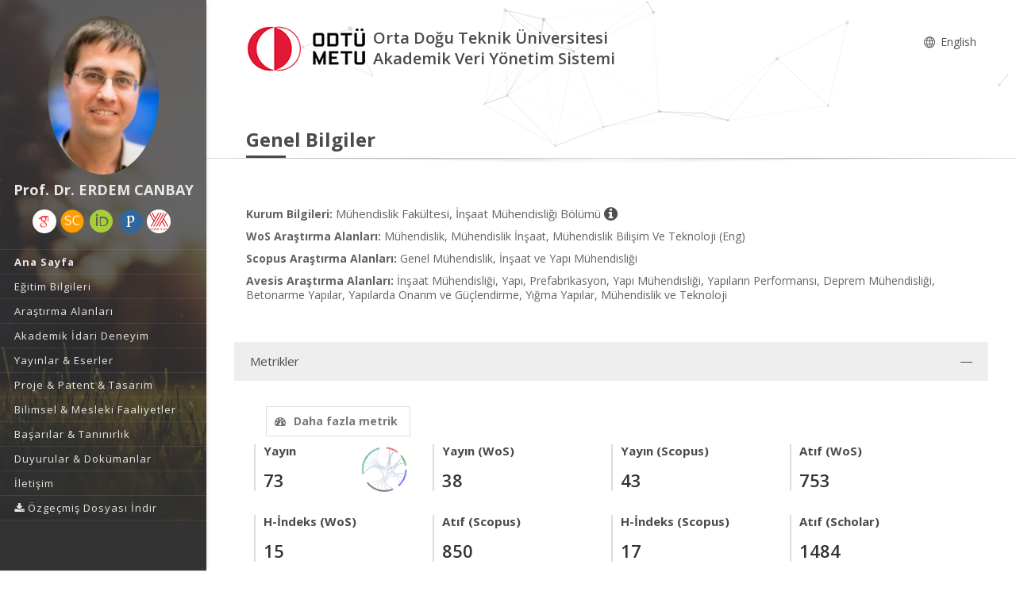

--- FILE ---
content_type: application/javascript
request_url: https://avesis.metu.edu.tr/Content/site-common.js
body_size: 4144
content:
function initRelatedControl($child, url, data, ajaxComplete, hasGroup, extendedValue, childTitle) {
    hasGroup = hasGroup || false;
    $child.empty();
    $child.append('<option value>' + localizeWaiting + '</option>');
    $child.attr('disabled', true);
    $.getJSON(url, data, function (items) {
        $child.empty();
        $child.attr('disabled', false);
        if (childTitle) {
            $child.append('<option value>' + childTitle + '</option>');
        } else {
            $child.append('<option value>' + localizeSelect + '</option>');
        }
        if (!items) return;
        $.when.apply($, items.map(function (item) {
            if (hasGroup) {
                if (extendedValue) {
                    $child.append($('<option/>', {
                        value: item.Value || item.Id,
                        text: coalesce(item.Text, item.Name ? item.Name.Current : item.Name, item.Name),
                        group: item.Group,
                        extendedvalue: extendedValue(item),
                        disabled: item.DisabledOption ? item.DisabledOption : false
                    }));
                } else {
                    $child.append($('<option/>', {
                        value: item.Value || item.Id,
                        text: coalesce(item.Text, item.Name ? item.Name.Current : item.Name, item.Name),
                        group: item.Group,
                        disabled: item.DisabledOption ? item.DisabledOption : false
                    }));
                }
            }
            else {
                if (extendedValue) {
                    $child.append($('<option/>', {
                        value: item.Value || item.Id,
                        text: coalesce(item.Text, item.Name ? item.Name.Current : item.Name, item.Name),
                        extendedvalue: extendedValue(item),
                        disabled: item.DisabledOption ? item.DisabledOption : false
                    }));
                } else {
                    $child.append($('<option/>', {
                        value: item.Value || item.Id,
                        text: coalesce(item.Text, item.Name ? item.Name.Current : item.Name, item.Name),
                        disabled: item.DisabledOption ? item.DisabledOption : false
                    }));
                }
            }
        })).then(function () {
            if (ajaxComplete) {
                ajaxComplete(items);
            }
        });

    });
}

function initRelatedControls(children, url, data, ajaxComplete, hasGroup, extendedValue, childTitle) {
    isAjaxCompleteCalled = false;
    hasGroup = hasGroup || false;
    $.each(children, function (index, $child) {
        $child.empty();
        $child.append('<option value>' + localizeWaiting + '</option>');
        $child.attr('disabled', true);
    });

    $.getJSON(url, data, function (items) {
        $.each(children, function (index, $child) {
            $child.empty();
            $child.attr('disabled', false);
            if (childTitle) {
                $child.append('<option value>' + childTitle + '</option>');
            } else {
                $child.append('<option value>' + localizeSelect + '</option>');
            }
            if (!items) return;
            $.when.apply($, items.map(function (item) {
                if (hasGroup) {
                    if (extendedValue) {
                        $child.append($('<option/>', {
                            value: item.Value || item.Id,
                            text: coalesce(item.Text, item.Name ? item.Name.Current : item.Name, item.Name),
                            group: item.Group,
                            extendedvalue: extendedValue(item),
                            disabled: item.DisabledOption ? item.DisabledOption : false
                        }));
                    } else {
                        $child.append($('<option/>', {
                            value: item.Value || item.Id,
                            text: coalesce(item.Text, item.Name ? item.Name.Current : item.Name, item.Name),
                            group: item.Group,
                            disabled: item.DisabledOption ? item.DisabledOption : false
                        }));
                    }
                }
                else {
                    if (extendedValue) {
                        $child.append($('<option/>', {
                            value: item.Value || item.Id,
                            text: coalesce(item.Text, item.Name ? item.Name.Current : item.Name, item.Name),
                            extendedvalue: extendedValue(item),
                            disabled: item.DisabledOption ? item.DisabledOption : false
                        }));
                    } else {
                        $child.append($('<option/>', {
                            value: item.Value || item.Id,
                            text: coalesce(item.Text, item.Name ? item.Name.Current : item.Name, item.Name),
                            disabled: item.DisabledOption ? item.DisabledOption : false
                        }));
                    }
                }
            })).then(function () {
                if (ajaxComplete && isAjaxCompleteCalled == false) {
                    ajaxComplete(items);
                    isAjaxCompleteCalled = true;
                }
            });
        })
    });
}

function coalesce() {
    var i, undefined, arg;

    for (i = 0; i < arguments.length; i++) {
        arg = arguments[i];
        if (arg !== null && arg !== undefined
            && (typeof arg !== 'number' || arg.toString() !== 'NaN')) {
            return arg;
        }
    }
    return null;
}

function clearRelatedControl($child, childTitle) {
    $child.empty();
    if (childTitle) {
        $child.append('<option value>' + childTitle + '</option>');
    } else {
        $child.append('<option value>' + localizeSelect + '</option>');
    }
}

function disableNullFields() {
    $('.disableIfNull').each(function () {
        var $input = $(this);
        if ($input.val() === '')
            $input.attr('disabled', 'disabled');
    });
}

/**
 * Clears HTML characters like &amp;, &quot;, &#8217 etc.
 * @param {any} encodedString string to be decoded
 */

function decodeString(encodedString) {
    var textArea = document.createElement('textarea');
    textArea.innerHTML = encodedString;
    return textArea.value;
}

$('[data-original-title]:not([data-toggle="tooltip"])').popover();

function writeNoDataText(element) {
    $(element).html('<p style="text-align: center; font-size: initial;">' + noDataText + '</p>');
}

String.prototype.clearUnnecessaryCharacters = function () {
    //return this.replace('\\','').replace('<','').replace('_','');
    return this.replace(/([<\\_])|(&#)/g, '');
};


/**
 * Checks whether underlying text contains dangerous chars or not
 * @param {any} text
 */
String.prototype.checkDangerousChars = function () {
    return /(\<[a-z!/?])|(&#)/gi.test(this)
}


/*
  * Hacky fix for a bug in select2 with jQuery 3.6.0's new nested-focus "protection"
  * see: https://github.com/select2/select2/issues/5993
  * see: https://github.com/jquery/jquery/issues/4382
  *
  * TODO: Recheck with the select2 GH issue and remove once this is fixed on their side
  */
$(document).on('select2:open', () => {
    document.querySelector('.select2-container--open .select2-search__field').focus();
});

/* popover common */
var busyIndicator = "<div class='busy-indicator'><i class='fa fa-cog fa-spin fa-3x fa-fw margin-bottom' style='font-size: 3em!important;line-height:30px!important;'></i></div>"
var defaultPopoverOptions = {
    html: true,
    //placement: 'bottom',
    animation: false,
    trigger: 'manual',
    container: 'body'
};
function setTimeoutHidePopover(element) {
    setTimeout(function () {
        if (!$(".popover:hover").length) {
            $(element).popover("hide");
        }
    }, 150);
}

$(document).on('mouseleave', '[data-toggle="intellectualProperty-popover"], [data-toggle="lesson-popover"], [data-networkuserid], [data-toggle="popover"], [data-publicationid]', function (e) {
    setTimeoutHidePopover(this);
});
$('body').on('mouseleave', '.popover', function () {
    $('.popover:not(.notHidePopover)').popover('hide');
});
$(document).on('hide.bs.popover', '[data-toggle="intellectualProperty-popover"], [data-toggle="lesson-popover"], [data-networkuserid], [data-toggle="popover"], [data-publicationid]', function (e) {
    if ($(".popover:hover").length) {
        return false;
    }
});

/* ---- [data-toggle="popover"] ---- */
$(document).on('mouseenter', '[data-toggle="popover"]', function (e) {
    if (!$(this).data('bs.popover')) {
        $(this).popover(defaultPopoverOptions);
    }
    var dataContent = e.target.dataset.content;
    $(this).popover('show');
    if (dataContent === "") {
        removePopoverContent(this);
    }
    adjustPopoverPosition(this);
});

function removePopoverContent(element) {
    var popover = $(element).data('bs.popover').tip();
    var popoverContent = $(popover[0]).find('.popover-content');
    $(popoverContent[0]).remove();
}

function adjustPopoverPosition(element) {
    var popover = $(element).data('bs.popover').tip();
    var popoverPrevHeight = popover.height();
    var popoverArrow = $(popover).find(".arrow");
    var popoverArrowPrevLeft = popoverArrow.offset().left;

    if (popover.offset().left <= 0) {
        var popoverContent = $(popover).find('.popover-content div');
        popover.css('left', '0');
        $(popoverContent).css('flex-wrap', 'wrap');
        popover.css('top', popover.offset().top - (popover.height() - popoverPrevHeight));
        popoverArrow.css('left', popoverArrowPrevLeft)
    }
}

/* ---- [data-publicationid] ---- */
$(document).on('mouseenter', '[data-publicationid]', function (e) {
    if (!$(this).data('bs.popover')) {
        $(this).popover(defaultPopoverOptions);
    }
    showPublicationDetail(this);
});

const showPublicationDetail = (element) => {
    var publicationId = $(element).data('publicationid');
    var data = { publicationId };
    $(element).data('bs.popover').options.content = preparePopoverData(element, "/Publication/PublicationPopoverDetail", data);
    $(element).popover('show');
}

/* ---- [data-networkuserid] ---- */
$(document).on('mouseenter', '[data-networkuserid]', function (e) {
    if (!$(this).data('bs.popover')) {
        $(this).popover(defaultPopoverOptions);
    }
    showUserInformationDetail(this);
});
function showUserInformationDetail(element) {
    var networkUserId = $(element).data("networkuserid");
    var otherCorporationUser = $(element).data("othercorporation");
    if (otherCorporationUser === true || otherCorporationUser === "True") {
        var link = "/nr/popover/" + networkUserId;
        $(element).data('bs.popover').options.content = preparePopoverData(element, link);
    }
    else {
        var data = { networkUserId: networkUserId };
        $(element).data('bs.popover').options.content = preparePopoverData(element, "/User/Details", data);
    }
    $(element).popover('show');
}

function preparePopoverData(element, link, data = null) {
    $.ajax({
        url: link,
        data: data,
        datatype: "html",
        async: true,
        success: function (response) {
            if ($(element).data('bs.popover').tip().hasClass('in')) {
                $(element).data('bs.popover').options.content = response;
                $(element).popover('show');
            }
        }
    });
    return `<div class="content">${busyIndicator}</div>`;
}

$(document).on('click', function (e) {
    $('[data-toggle="popover"],[data-original-title]').each(function () {
        if (!$(this).is(e.target) && $(this).has(e.target).length === 0 && $('.popover').has(e.target).length === 0) {
            (($(this).popover('hide').data('bs.popover') || {}).inState || {}).click = false;
        }
    });
    var networkUserId = e.target.dataset.networkuserid;
    if (networkUserId) {
        $.ajax({
            url: '/NetworkRedirect/IsTenant',
            data: { id: networkUserId },
            dataType: 'JSON',
            async: true,
            success: function (response) {
                if (response) {
                    if (!isMobile()) {
                        window.open('/nr/' + e.target.getAttribute("data-networkuserid"), '_blank');
                    }
                }
                else {
                    e.preventDefault();
                }
            }
        });
    }
});

/* ---- [data-toggle="lesson-popover"] ---- */
$(document).on('mouseenter', '[data-toggle="lesson-popover"]', function (e) {
    if (!$(this).data('bs.popover')) {
        $(this).popover(defaultPopoverOptions);
    }
    showLessonPopover(this);
});
function showLessonPopover(element) {
    var dataLink = $(element).data("link");

    $(element).data('bs.popover').options.content = prepareLessonPopoverData(element, dataLink);
    $(element).popover('show');
}
function prepareLessonPopoverData(element, link, data = null) {
    $.ajax({
        url: link,
        data: data,
        datatype: "html",
        async: true,
        success: function (response) {
            if ($(element).data('bs.popover').tip().hasClass('in')) {
                var elements = $(response);
                var title = $('.custom-title', elements);
                var content = $('.lessonContent', elements);
                $(element).data('bs.popover').options.content = content;
                $(element).data('bs.popover').options.title = title;
                $(element).popover('show');
            }
        }
    });
    return `<div class="content">${busyIndicator}</div>`;
}

/*  ---- [data-toggle="intellectualProperty-popover"] ----   */
$(document).on('mouseenter', '[data-toggle="intellectualProperty-popover"]', function (e) {
    if (!$(this).data('bs.popover')) {
        $(this).popover(defaultPopoverOptions);
    }
    showintellectualPropertyPopover(this);
});
function showintellectualPropertyPopover(element) {
    var dataLink = $(element).data("link");

    $(element).data('bs.popover').options.content = preparePopoverData(element, dataLink);
    $(element).popover('show');
}

function renderDateColumnOnHoverTime(data, type, row, meta) {
    if (!data) return "";
    let date = new Date(data);
    let dateText = date.toLocaleDateString();
    let fullText = date.toLocaleString();
    return `<span title="${fullText}">${dateText}</span>`;
}
function buildResearchAreaElasticQuery(unitType, unitId, yearRange, universityId, userId) {
    var facultyId, departmentId, programId;
    if (unitType && unitId) {
        if (unitType === "Faculty") {
            facultyId = unitId;
        } else if (unitType === "Department") {
            departmentId = unitId;
        } else if (unitType === "Program") {
            programId = unitId;
        }
    }
    return {
        "query": {
            "bool": {
                "must": [
                    { "term": { "isdeleted": "false" } },
                    { "term": { "isvisiblesearchandiframe": true } },
                    ...(yearRange ? [getDateFilter(yearRange)] : []),
                    getRightsOwnerWithLocationsNestedQueryJS(userId, universityId, facultyId, departmentId, programId)
                ],
                "must_not": [
                    { "terms": { "type_primary.keyword": ["Araştırmacılar", "Dokümanlar", "Araştırma Grupları ve Birimler"] } },
                    { "terms": { "reference_primary.OrganizedEventCategory": ["Sosyal Faaliyet Organizasyonu", "Öğrenci Kulübü ve Toplulukları Faaliyeti"] } }
                ]
            }
        },
        "size": 0
    };
}

function getAggregationQuery() {
    return ["wostopic", "avesistopic", "scopustopic"].reduce((acc, key) => {
        acc[key] = {
            "terms": {
                "field": `${key}.Id`,
                "order": { "_count": "desc" },
                "size": 10000
            },
            "aggs": {
                "primary_activity": {
                    "terms": { "field": "type.keyword" }
                },
                "secondary_activity": {
                    "terms": { "field": "type_secondary.keyword" }
                },
                "topic_name": {
                    "top_hits": {
                        "size": 1,
                        "_source": {
                            "includes": [key]
                        }
                    }
                }
            }
        };
        return acc;
    }, {});
}

function getDateFilter(yearRange) {
    if (yearRange == null) {
        return {};
    }

    return {
        range: {
            begindate_year: {
                gte: yearRange.beginYear,
                lte: yearRange.endYear
            }
        }
    };
}

function getRightsOwnerWithLocationsNestedQueryJS(networkUserIdFilter, corporateIdFilter, facultyIdFilter, departmentIdFilter, programIdFilter, typeId = null) {
    var positionTypeIds = [9, 20, 23, 30, 31];

    var specificFilters = [];
    var hasLocation = corporateIdFilter || facultyIdFilter || departmentIdFilter || programIdFilter;
    if (networkUserIdFilter)
        specificFilters.push({ Key: `NetworkUserId`, Value: networkUserIdFilter });
    if (corporateIdFilter)
        specificFilters.push({ Key: `CorporateId`, Value: corporateIdFilter, IsLocation: true });
    if (facultyIdFilter)
        specificFilters.push({ Key: `FacultyId`, Value: facultyIdFilter, IsLocation: true });
    if (departmentIdFilter)
        specificFilters.push({ Key: `DepartmentId`, Value: departmentIdFilter, IsLocation: true });
    if (programIdFilter)
        specificFilters.push({ Key: `ProgramId`, Value: programIdFilter, IsLocation: true });

    if (specificFilters && specificFilters.length > 0) {
        var referencePrimaryPath = "reference_primary.RightsOwners";
        var referencePrimaryFilters = specificFilters.map(i => ({ Key: `${referencePrimaryPath}${i.IsLocation ? '.Location.' : '.'}${i.Key}`, Value: i.Value }));
        var locationsPath = "rightsownerlocations";
        var locationsFilters = specificFilters.map(i => ({ Key: `${locationsPath}${i.IsLocation ? '.Location.' : '.'}${i.Key}`, Value: i.Value }));

        if (hasLocation) {
            var shouldQueryList = []
            shouldQueryList.push(getNestedQueryJS(referencePrimaryPath, referencePrimaryFilters));
            shouldQueryList.push(getNestedQueryJS(locationsPath, locationsFilters));
            if (typeId == null) //position bakılacaklar için iki kontrol
            {
                var activityLocationFilters = specificFilters.map(i => ({ Key: `${i.IsLocation ? i.Key : (referencePrimaryPath + '.' + i.Key)}`, Value: i.Value }));
                activityLocationFilters = activityLocationFilters.map(i => termQueryJS(i.Key, i.Value));
                activityLocationFilters.push(termsQueryJS("typeid", positionTypeIds));
                shouldQueryList.push(boolMustJS(activityLocationFilters));
            }
            else if (positionTypeIds.includes(typeId)) {
                var activityLocationFilters = specificFilters.map(i => ({ Key: `${i.IsLocation ? i.Key : (referencePrimaryPath + '.' + i.Key)}`, Value: i.Value }));
                activityLocationFilters = activityLocationFilters.map(i => termQueryJS(i.Key, i.Value));
                shouldQueryList.push(boolMustJS(activityLocationFilters));
            }
            return boolShouldJS(shouldQueryList);
        }
        else {
            return getNestedQueryJS(referencePrimaryPath, referencePrimaryFilters);
        }
    }
    return null;
}

//searchkit functions
const termQueryJS = (field, value) => ({ term: { [field]: value } });
const termsQueryJS = (field, value) => ({ terms: { [field]: value } });
const boolMustJS = (queries) => ({ bool: { must: queries } });
const boolShouldJS = (queries) => ({ bool: { should: queries } });
const buildFilterQuery = (i) => Array.isArray(i.Value) ? termsQueryJS(i.Key, i.Value) : termQueryJS(i.Key, i.Value);
const getNestedQueryJS = (path, filters) => ({ nested: { path, query: boolMustJS(filters.map(buildFilterQuery)) } });